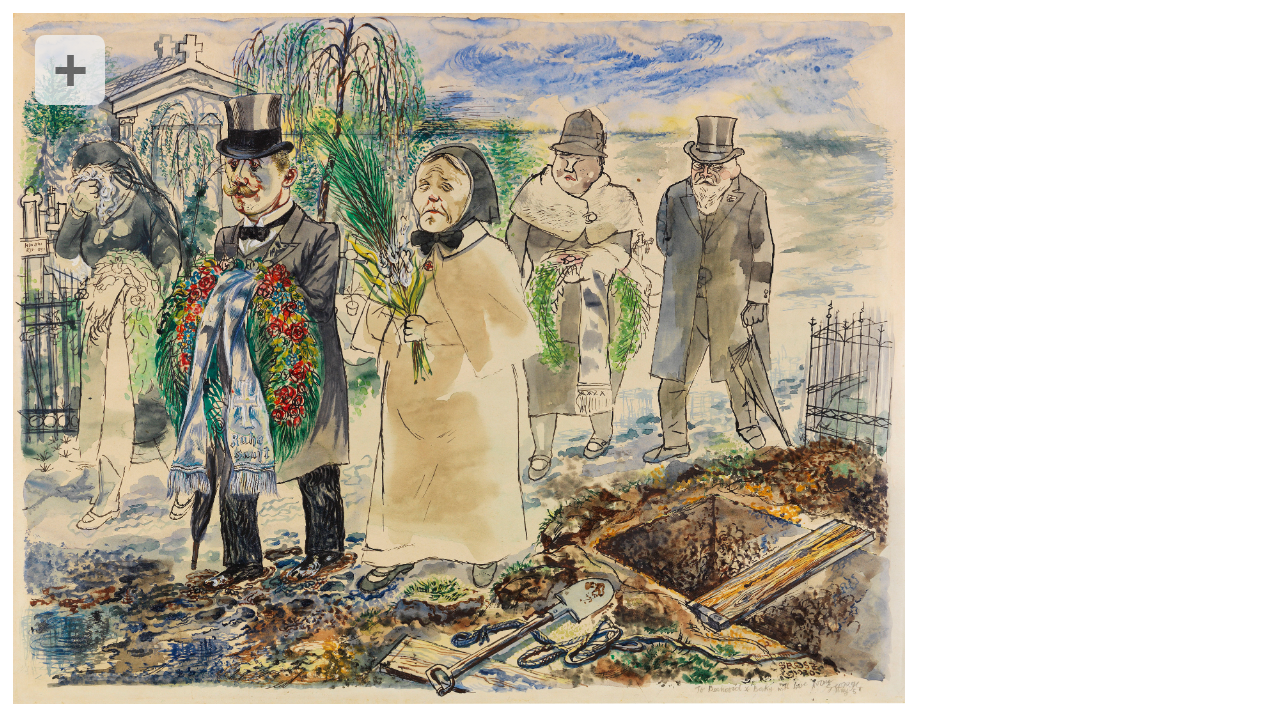

--- FILE ---
content_type: text/html; charset=UTF-8
request_url: https://www.kettererkunst.de/image-max.php?obnr=117000393&anummer=449&ebene=0&ext=0
body_size: 669
content:
<!DOCTYPE html >
<html>
<head>	
	<meta content='text/html; charset=UTF-8' http-equiv='content-type' />
	<meta name='viewport' content='width=device-width, initial-scale=1'>
	<title>Ketterer Kunst Detailansicht</title>
	<style type='text/css'>
		@import url(/css/kk4.css);
		html, body
			{
			height:99%; text-align:left;
			}
		@media screen 
			{
			.a1 {
				position:absolute; left:35px; top:35px; width:70px;  height:70px;  -moz-border-radius:10px 10px; -webkit-border-radius:10px 10px; border-radius:10px 10px;
				 background:rgba(240,240,240,0.8);
				text-align:center;  vertical-align:middle;
				color:rgba(20,20,20,0.6);
				}
			.a2 {
				position:absolute; left:20px; top:33px; width:30px;  height:8px;
				 background:rgba(20,20,20,0.6);
				}
			}
		@media print 
			{
			.a1, .a2 { display:none; }
			}
		@media (max-width:969px) 
			{
			a { display:none; }
			}
	</style>
</head>
<body>

	<a href='/image-max.php?obnr=117000393&anummer=449&ebene=0&ext=0&imgmax=1' style='text-decoration:none;'>
		<div class='a1' style='font-size:60px;'><b>+</b>  </div>
	</a>
	<img src='/still/kunst/max/449/117000393.jpg' alt='117000393' style='z-index:-1;  max-width:98%; max-height:98%; margin-left:1%; margin-top:1%;  ' />
	</body>
</html>